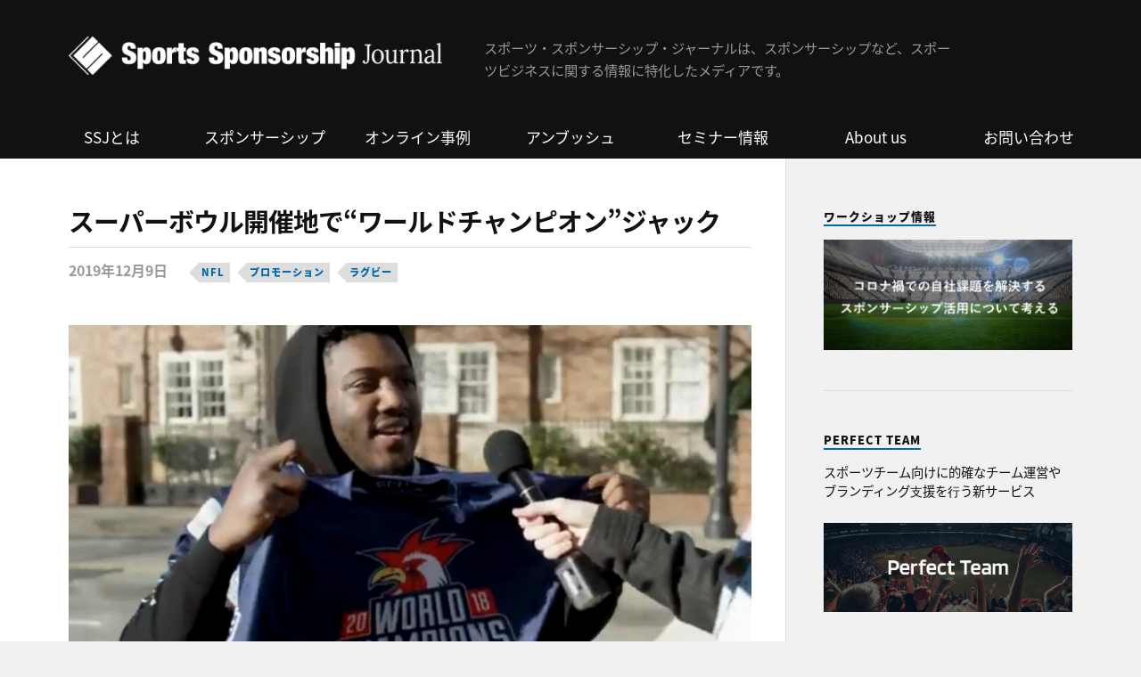

--- FILE ---
content_type: text/html; charset=UTF-8
request_url: https://www.sports-sponsorship.jp/2019/12/09_nrl/
body_size: 14352
content:
<!DOCTYPE html>

<html class="no-js" lang="ja" xmlns:og="http://ogp.me/ns#" xmlns:fb="http://www.facebook.com/2008/fbml">

	<head profile="http://gmpg.org/xfn/11">
		
		<meta http-equiv="Content-Type" content="text/html; charset=UTF-8" />
		<meta name="viewport" content="width=device-width, initial-scale=1.0, maximum-scale=1.0" >

<meta name="keywords" content="スポーツスポンサーシップ,スポーツ,スポンサー,スポーツビジネス,パートナーシップ,NBA,MLB,NHL,NFL">

<meta property="og:image" content="https://www.sports-sponsorship.jp/wp-content/uploads/2019/12/chanpions-1024x576.png" />
<meta property="og:title" content="スーパーボウル開催地で“ワールドチャンピオン”ジャック - スポーツビジネス情報メディア【スポーツ・スポンサーシップ・ジャーナル 】">
<meta property="og:type" content="article">
<meta property="og:description" content="スポーツ・スポンサーシップ・ジャーナルは、スポンサーシップなど、スポーツビジネスに関する情報に特化したメディアです。">
<meta property="og:url" content="https://www.sports-sponsorship.jp/2019/12/09_nrl/">
<meta property="og:site_name" content="スポーツビジネス情報メディア【スポーツ・スポンサーシップ・ジャーナル 】">
<meta name="description" content="スポーツ・スポンサーシップ・ジャーナルは、スポンサーシップなど、スポーツビジネスに関する情報に特化したメディアです。">
<meta name="twitter:card" content="summary_large_image">
<link href="https://www.sports-sponsorship.jp/wp-content/themes/rowling/cmn/css/global.css" rel="stylesheet" type="text/css">
<link href="https://fonts.googleapis.com/earlyaccess/notosansjapanese.css" rel="stylesheet" />
<script type="text/javascript" src="https://cdnjs.cloudflare.com/ajax/libs/jquery/3.3.1/jquery.min.js"></script>
<script type="text/javascript" src="https://www.sports-sponsorship.jp/wp-content/themes/rowling/cmn/js/global.js"></script>

		<title>スーパーボウル開催地で“ワールドチャンピオン”ジャック &#8211; スポーツビジネス情報メディア【スポーツ・スポンサーシップ・ジャーナル 】</title>
<meta name='robots' content='max-image-preview:large' />
<script>document.documentElement.className = document.documentElement.className.replace("no-js","js");</script>
<link rel='dns-prefetch' href='//s.w.org' />
<link rel="alternate" type="application/rss+xml" title="スポーツビジネス情報メディア【スポーツ・スポンサーシップ・ジャーナル 】 &raquo; フィード" href="https://www.sports-sponsorship.jp/feed/" />
<link rel="alternate" type="application/rss+xml" title="スポーツビジネス情報メディア【スポーツ・スポンサーシップ・ジャーナル 】 &raquo; コメントフィード" href="https://www.sports-sponsorship.jp/comments/feed/" />
		<script type="text/javascript">
			window._wpemojiSettings = {"baseUrl":"https:\/\/s.w.org\/images\/core\/emoji\/13.1.0\/72x72\/","ext":".png","svgUrl":"https:\/\/s.w.org\/images\/core\/emoji\/13.1.0\/svg\/","svgExt":".svg","source":{"concatemoji":"https:\/\/www.sports-sponsorship.jp\/wp-includes\/js\/wp-emoji-release.min.js?ver=5.8.12"}};
			!function(e,a,t){var n,r,o,i=a.createElement("canvas"),p=i.getContext&&i.getContext("2d");function s(e,t){var a=String.fromCharCode;p.clearRect(0,0,i.width,i.height),p.fillText(a.apply(this,e),0,0);e=i.toDataURL();return p.clearRect(0,0,i.width,i.height),p.fillText(a.apply(this,t),0,0),e===i.toDataURL()}function c(e){var t=a.createElement("script");t.src=e,t.defer=t.type="text/javascript",a.getElementsByTagName("head")[0].appendChild(t)}for(o=Array("flag","emoji"),t.supports={everything:!0,everythingExceptFlag:!0},r=0;r<o.length;r++)t.supports[o[r]]=function(e){if(!p||!p.fillText)return!1;switch(p.textBaseline="top",p.font="600 32px Arial",e){case"flag":return s([127987,65039,8205,9895,65039],[127987,65039,8203,9895,65039])?!1:!s([55356,56826,55356,56819],[55356,56826,8203,55356,56819])&&!s([55356,57332,56128,56423,56128,56418,56128,56421,56128,56430,56128,56423,56128,56447],[55356,57332,8203,56128,56423,8203,56128,56418,8203,56128,56421,8203,56128,56430,8203,56128,56423,8203,56128,56447]);case"emoji":return!s([10084,65039,8205,55357,56613],[10084,65039,8203,55357,56613])}return!1}(o[r]),t.supports.everything=t.supports.everything&&t.supports[o[r]],"flag"!==o[r]&&(t.supports.everythingExceptFlag=t.supports.everythingExceptFlag&&t.supports[o[r]]);t.supports.everythingExceptFlag=t.supports.everythingExceptFlag&&!t.supports.flag,t.DOMReady=!1,t.readyCallback=function(){t.DOMReady=!0},t.supports.everything||(n=function(){t.readyCallback()},a.addEventListener?(a.addEventListener("DOMContentLoaded",n,!1),e.addEventListener("load",n,!1)):(e.attachEvent("onload",n),a.attachEvent("onreadystatechange",function(){"complete"===a.readyState&&t.readyCallback()})),(n=t.source||{}).concatemoji?c(n.concatemoji):n.wpemoji&&n.twemoji&&(c(n.twemoji),c(n.wpemoji)))}(window,document,window._wpemojiSettings);
		</script>
		<style type="text/css">
img.wp-smiley,
img.emoji {
	display: inline !important;
	border: none !important;
	box-shadow: none !important;
	height: 1em !important;
	width: 1em !important;
	margin: 0 .07em !important;
	vertical-align: -0.1em !important;
	background: none !important;
	padding: 0 !important;
}
</style>
	<link rel='stylesheet' id='wp-block-library-css'  href='https://www.sports-sponsorship.jp/wp-includes/css/dist/block-library/style.min.css?ver=5.8.12' type='text/css' media='all' />
<link rel='stylesheet' id='contact-form-7-css'  href='https://www.sports-sponsorship.jp/wp-content/plugins/contact-form-7/includes/css/styles.css?ver=5.4.2' type='text/css' media='all' />
<link rel='stylesheet' id='contact-form-7-confirm-css'  href='https://www.sports-sponsorship.jp/wp-content/plugins/contact-form-7-add-confirm/includes/css/styles.css?ver=5.1' type='text/css' media='all' />
<link rel='stylesheet' id='wordpress-popular-posts-css-css'  href='https://www.sports-sponsorship.jp/wp-content/plugins/wordpress-popular-posts/assets/css/wpp.css?ver=5.4.2' type='text/css' media='all' />
<link rel='stylesheet' id='rowling_fontawesome-css'  href='https://www.sports-sponsorship.jp/wp-content/themes/rowling/fa/css/font-awesome.css?ver=5.8.12' type='text/css' media='all' />
<link rel='stylesheet' id='rowling_style-css'  href='https://www.sports-sponsorship.jp/wp-content/themes/rowling/style.css?ver=5.8.12' type='text/css' media='all' />
<script type='text/javascript' src='https://www.sports-sponsorship.jp/wp-includes/js/jquery/jquery.min.js?ver=3.6.0' id='jquery-core-js'></script>
<script type='text/javascript' src='https://www.sports-sponsorship.jp/wp-includes/js/jquery/jquery-migrate.min.js?ver=3.3.2' id='jquery-migrate-js'></script>
<script type='application/json' id='wpp-json'>
{"sampling_active":0,"sampling_rate":100,"ajax_url":"https:\/\/www.sports-sponsorship.jp\/wp-json\/wordpress-popular-posts\/v1\/popular-posts","api_url":"https:\/\/www.sports-sponsorship.jp\/wp-json\/wordpress-popular-posts","ID":2236,"token":"5df6627324","lang":0,"debug":0}
</script>
<script type='text/javascript' src='https://www.sports-sponsorship.jp/wp-content/plugins/wordpress-popular-posts/assets/js/wpp.min.js?ver=5.4.2' id='wpp-js-js'></script>
<script type='text/javascript' src='https://www.sports-sponsorship.jp/wp-content/themes/rowling/assets/js/flexslider.js?ver=1' id='rowling_flexslider-js'></script>
<script type='text/javascript' src='https://www.sports-sponsorship.jp/wp-content/themes/rowling/assets/js/doubletaptogo.js?ver=1' id='rowling_doubletap-js'></script>
<link rel="https://api.w.org/" href="https://www.sports-sponsorship.jp/wp-json/" /><link rel="alternate" type="application/json" href="https://www.sports-sponsorship.jp/wp-json/wp/v2/posts/2236" /><link rel="EditURI" type="application/rsd+xml" title="RSD" href="https://www.sports-sponsorship.jp/xmlrpc.php?rsd" />
<link rel="wlwmanifest" type="application/wlwmanifest+xml" href="https://www.sports-sponsorship.jp/wp-includes/wlwmanifest.xml" /> 
<meta name="generator" content="WordPress 5.8.12" />
<link rel="canonical" href="https://www.sports-sponsorship.jp/2019/12/09_nrl/" />
<link rel='shortlink' href='https://www.sports-sponsorship.jp/?p=2236' />
<link rel="alternate" type="application/json+oembed" href="https://www.sports-sponsorship.jp/wp-json/oembed/1.0/embed?url=https%3A%2F%2Fwww.sports-sponsorship.jp%2F2019%2F12%2F09_nrl%2F" />
<link rel="alternate" type="text/xml+oembed" href="https://www.sports-sponsorship.jp/wp-json/oembed/1.0/embed?url=https%3A%2F%2Fwww.sports-sponsorship.jp%2F2019%2F12%2F09_nrl%2F&#038;format=xml" />
<script type="text/javascript">
	window._wp_rp_static_base_url = 'https://wprp.sovrn.com/static/';
	window._wp_rp_wp_ajax_url = "https://www.sports-sponsorship.jp/wp-admin/admin-ajax.php";
	window._wp_rp_plugin_version = '3.6.4';
	window._wp_rp_post_id = '2236';
	window._wp_rp_num_rel_posts = '4';
	window._wp_rp_thumbnails = true;
	window._wp_rp_post_title = '%E3%82%B9%E3%83%BC%E3%83%91%E3%83%BC%E3%83%9C%E3%82%A6%E3%83%AB%E9%96%8B%E5%82%AC%E5%9C%B0%E3%81%A7%E2%80%9C%E3%83%AF%E3%83%BC%E3%83%AB%E3%83%89%E3%83%81%E3%83%A3%E3%83%B3%E3%83%94%E3%82%AA%E3%83%B3%E2%80%9D%E3%82%B8%E3%83%A3%E3%83%83%E3%82%AF';
	window._wp_rp_post_tags = ['%E3%83%A9%E3%82%B0%E3%83%93%E3%83%BC', 'nfl', '%E3%83%97%E3%83%AD%E3%83%A2%E3%83%BC%E3%82%B7%E3%83%A7%E3%83%B3', '%E3%82%A2%E3%83%B3%E3%83%96%E3%83%83%E3%82%B7%E3%83%A5%E4%BA%8B%E4%BE%8B'];
	window._wp_rp_promoted_content = true;
</script>
<link rel="stylesheet" href="https://www.sports-sponsorship.jp/wp-content/plugins/wordpress-23-related-posts-plugin/static/themes/vertical.css?version=3.6.4" />
<style type="text/css">
.wp_rp_content p {
    font-size: 13px;
}
.related_post_title {
    font-size: 1.7em;
    margin-bottom: 10px;
}
.related_post_title {
    border-bottom: 2px solid #ddd;
}
.related_post_title:after {
    content:" ";
    display:block;
    clear:both;
}
.related_post_title span {
    float: left;
    padding: 0 0 10px;
    border-bottom: 2px solid #0093C2;
    margin-bottom: -2px;
    font-size: 0.85rem;
    line-height: 110%;
    font-weight: 900;
    text-transform: uppercase;
    letter-spacing: 1px;
    color: #666;
}
ul.related_post {
    display: flex !important;
    justify-content: space-between;
    position: relative !important;
    margin: 0 !important;
    padding: 0 !important;
}
ul.related_post li {
    position: relative !important;
    display: flex !important;
    flex-flow: nowrap column;
    vertical-align: top !important;
    zoom: 1 !important;
    width: 24% !important;
    margin: 10px 0px !important;
    padding: 0 !important;
    background: none !important;
}
ul.related_post li small {
    color: #888;
    font-size: 70%;
    order: 3;
}
ul.related_post li a:nth-of-type(1) {
	overflow: hidden;
	width: 100%;
	height: 83px;
	position: relative;
}
ul.related_post li a {
	float: none !important;
	color: #111;
	line-height: 1.3 !important;
	border-bottom: none;
}
ul.related_post li a:hover {
	color: #111;
	opacity: .7;
}
ul.related_post li img {
	display: block !important;
	width: 100% !important;
	height: auto !important;
	max-width: 100% !important;
	margin: 0 !important;
	padding: 0 !important;
	background: none !important;
	border: none !important;
	border-radius: 3px !important;
	box-shadow: 0 1px 4px rgba(0, 0, 0, 0.2) !important;
	position: absolute;
	top: 0;
	left: 50%;
	-webkit-transform: translate(-50%,0);
	transform: translate(-50%,0);
	width: 100%;
	height: auto;
}
@media screen and (max-width: 480px) {
ul.related_post li a:nth-child(1) {
    float: none !important;
}
}
@media ( max-width: 768px ) {
div.wp_rp_content {
	display: block !important;
}
.related_post_title {
	text-align: center;
}
ul.related_post {
    display: flex !important;
    flex-flow: wrap;
    position: relative !important;
    margin: 0 !important;
    padding: 0 !important;
}
ul.related_post li {
    position: relative !important;
    display: flex !important;
    vertical-align: top !important;
    zoom: 1 !important;
    width: 50% !important;
    margin: 10px auto !important;
    padding: 5px !important;
    background: none !important;
}
ul.related_post li a:nth-of-type(1) {
    height: 22.13333vw;
}
ul.related_post li img {
	/* display: block !important; */
	width: 100% !important;
	height: auto !important;
	max-width: 100% !important;
	margin: 0 !important;
	padding: 0 !important;
	background: none !important;
	border: none !important;
	border-radius: 3px !important;
	box-shadow: 0 1px 4px rgba(0, 0, 0, 0.2) !important;
	position: absolute;
	top: 0;
	left: 50%;
	-webkit-transform: translate(-50%,0);
	transform: translate(-50%,0);
	width: 100%;
	height: auto;
}
}</style>
        <style>
            @-webkit-keyframes bgslide {
                from {
                    background-position-x: 0;
                }
                to {
                    background-position-x: -200%;
                }
            }

            @keyframes bgslide {
                    from {
                        background-position-x: 0;
                    }
                    to {
                        background-position-x: -200%;
                    }
            }

            .wpp-widget-placeholder {
                margin: 0 auto;
                width: 60px;
                height: 3px;
                background: #dd3737;
                background: -webkit-gradient(linear, left top, right top, from(#dd3737), color-stop(10%, #571313), to(#dd3737));
                background: linear-gradient(90deg, #dd3737 0%, #571313 10%, #dd3737 100%);
                background-size: 200% auto;
                border-radius: 3px;
                -webkit-animation: bgslide 1s infinite linear;
                animation: bgslide 1s infinite linear;
            }
        </style>
        <!-- Customizer CSS --><style type="text/css">body a { color:#0068ad; }body a:hover { color:#0068ad; }.blog-title a:hover { color:#0068ad; }.navigation .section-inner { background:#0068ad; }.primary-menu ul li:hover > a { color:#0068ad; }.search-container .search-button:hover { color:#0068ad; }.sticky .sticky-tag { background:#0068ad; }.sticky .sticky-tag:after { border-right-color:#0068ad; }.sticky .sticky-tag:after { border-left-color:#0068ad; }.post-categories { color:#0068ad; }.single .post-meta a { color:#0068ad; }.single .post-meta a:hover { border-bottom-color:#0068ad; }.single-post .post-image-caption .fa { color:#0068ad; }.related-post .category { color:#0068ad; }.post-content a { color:#0068ad; }.post-content a:hover { color:#0068ad; }.post-content a:hover { border-bottom-color:#0068ad; }.post-content blockquote:after { color:#0068ad; }.post-content fieldset legend { background:#0068ad; }.post-content input[type="submit"] { background:#0068ad; }.post-content input[type="button"] { background:#0068ad; }.post-content input[type="reset"] { background:#0068ad; }.post-content input[type="submit"]:hover { background:#0068ad; }.post-content input[type="button"]:hover { background:#0068ad; }.post-content input[type="reset"]:hover { background:#0068ad; }.page-edit-link { color:#0068ad; }.post-content .page-links a:hover { background:#0068ad; }.post-tags a:hover { background:#0068ad; }.post-tags a:hover:before { border-right-color:#0068ad; }.post-navigation h4 a:hover { color:#0068ad; }.no-comments .fa { color:#0068ad; }.comments-title-container .fa { color:#0068ad; }.comment-reply-title .fa { color:#0068ad; }.comments-title-link a { color:#0068ad; }.comments-title-link a:hover { border-bottom-color:#0068ad; }.comments .pingbacks li a:hover { color:#0068ad; }.comment-header h4 a { color:#0068ad; }.bypostauthor .comment-author-icon { background:#0068ad; }.form-submit #submit { background-color:#0068ad; }.comments-nav a:hover { color:#0068ad; }.pingbacks-title { border-bottom-color:#0068ad; }.page-title h4 { border-bottom-color:#0068ad; }.archive-nav a:hover { color:#0068ad; }.archive-nav a:hover { border-top-color:#0068ad; }.widget-title { border-bottom-color:#0068ad; }.widget-content .textwidget a:hover { color:#0068ad; }.widget_archive li a:hover { color:#0068ad; }.widget_categories li a:hover { color:#0068ad; }.widget_meta li a:hover { color:#0068ad; }.widget_nav_menu li a:hover { color:#0068ad; }.widget_rss .widget-content ul a.rsswidget:hover { color:#0068ad; }#wp-calendar thead th { color:#0068ad; }#wp-calendar tfoot a:hover { color:#0068ad; }.widget .tagcloud a:hover { background:#0068ad; }.widget .tagcloud a:hover:before { border-right-color:#0068ad; }.footer .widget .tagcloud a:hover { background:#0068ad; }.footer .widget .tagcloud a:hover:before { border-right-color:#0068ad; }.wrapper .search-button:hover { color:#0068ad; }.to-the-top { background:#0068ad; }.credits .copyright a:hover { color:#0068ad; }.nav-toggle { background-color:#0068ad; }.mobile-menu { background:#0068ad; }</style><!--/Customizer CSS--><link rel="icon" href="https://www.sports-sponsorship.jp/wp-content/uploads/2017/10/fb_profA-1-88x88.png" sizes="32x32" />
<link rel="icon" href="https://www.sports-sponsorship.jp/wp-content/uploads/2017/10/fb_profA-1.png" sizes="192x192" />
<link rel="apple-touch-icon" href="https://www.sports-sponsorship.jp/wp-content/uploads/2017/10/fb_profA-1.png" />
<meta name="msapplication-TileImage" content="https://www.sports-sponsorship.jp/wp-content/uploads/2017/10/fb_profA-1.png" />

<link href="https://fonts.googleapis.com/earlyaccess/notosansjapanese.css" rel="stylesheet" />

<!-- Google Tag Manager -->
<script>(function(w,d,s,l,i){w[l]=w[l]||[];w[l].push({'gtm.start':
new Date().getTime(),event:'gtm.js'});var f=d.getElementsByTagName(s)[0],
j=d.createElement(s),dl=l!='dataLayer'?'&l='+l:'';j.async=true;j.src=
'https://www.googletagmanager.com/gtm.js?id='+i+dl;f.parentNode.insertBefore(j,f);
})(window,document,'script','dataLayer','GTM-K6JNFD3');</script>
<!-- End Google Tag Manager -->

<!-- Facebook Pixel Code -->
<script>
  !function(f,b,e,v,n,t,s)
  {if(f.fbq)return;n=f.fbq=function(){n.callMethod?
  n.callMethod.apply(n,arguments):n.queue.push(arguments)};
  if(!f._fbq)f._fbq=n;n.push=n;n.loaded=!0;n.version='2.0';
  n.queue=[];t=b.createElement(e);t.async=!0;
  t.src=v;s=b.getElementsByTagName(e)[0];
  s.parentNode.insertBefore(t,s)}(window, document,'script',
  'https://connect.facebook.net/en_US/fbevents.js');
  fbq('init', '382404812280018');
  fbq('track', 'PageView');
</script>
<noscript><img height="1" width="1" style="display:none"
  src="https://www.facebook.com/tr?id=382404812280018&ev=PageView&noscript=1"
/></noscript>
<!-- End Facebook Pixel Code -->

	</head>
	
	<body class="post-template-default single single-post postid-2236 single-format-standard has-featured-image">
<!-- Google Tag Manager (noscript) -->
<noscript><iframe src="https://www.googletagmanager.com/ns.html?id=GTM-K6JNFD3"
height="0" width="0" style="display:none;visibility:hidden"></iframe></noscript>
<!-- End Google Tag Manager (noscript) -->
		
				
			<div class="top-nav">
				
				<div class="section-inner">
					
					<ul class="secondary-menu">
						
																					
					</ul> <!-- /secondary-menu -->
				
					<ul class="social-menu">
						
						<li id="menu-item-266" class="menu-item menu-item-type-custom menu-item-object-custom menu-item-266"><a target="_blank" rel="noopener" href="https://www.facebook.com/SportsSponsorshipJournal/"><span class="screen-reader-text">facebook</span></a></li>
<li id="menu-item-267" class="menu-item menu-item-type-custom menu-item-object-custom menu-item-267"><a target="_blank" rel="noopener" href="https://twitter.com/_SSjournal"><span class="screen-reader-text">twitter</span></a></li>
<li id="menu-item-151" class="menu-item menu-item-type-custom menu-item-object-custom menu-item-151"><a class="search-toggle" href="#"><span class="screen-reader-text">Search</span></a></li>						
					</ul> <!-- /social-menu -->
				
				<div class="clear"></div>
				
				</div> <!-- /section-inner -->
				
			</div> <!-- /top-nav -->
			
				
		<div class="search-container">
			
			<div class="section-inner">
			
				
<form method="get" class="search-form" id="search-form-6975f0c32a313" action="https://www.sports-sponsorship.jp/">
	<input type="search" class="search-field" placeholder="検索フォーム" name="s" id="search-form-6975f0c32a314" /> 
	<button type="submit" class="search-button"><div class="fa fw fa-search"></div><span class="screen-reader-text">Search</span></button>
</form>			
			</div> <!-- /section-inner -->
			
		</div> <!-- /search-container -->
		
		<div class="header-wrapper">
		
			<div class="header">
					
				<div class="section-inner">
				
									
				        <a class="blog-logo" href='https://www.sports-sponsorship.jp/' title='スポーツビジネス情報メディア【スポーツ・スポンサーシップ・ジャーナル 】' rel='home'>
				        	<img src='https://www.sports-sponsorship.jp/wp-content/uploads/2017/12/ssj_logo_white-1.png' alt='スポーツビジネス情報メディア【スポーツ・スポンサーシップ・ジャーナル 】'>
				        </a>
<div id="nav-btn">
	<div>
		<span></span>
		<span></span>
		<span></span>
	</div>
</div>

<h4 class="blog-description">
				スポーツ・スポンサーシップ・ジャーナルは、スポンサーシップなど、スポーツビジネスに関する情報に特化したメディアです。</h4>
										
					<div class="nav-toggle">
						
						<div class="bars">
							<div class="bar"></div>
							<div class="bar"></div>
							<div class="bar"></div>
						</div>
						
					</div> <!-- /nav-toggle -->
				
				</div> <!-- /section-inner -->
				
			</div> <!-- /header -->
			
			<div class="navigation">
				
				<div class="section-inner">
					
					<ul class="primary-menu">
						
						<li class="menu-item menu-item-type-custom menu-item-object-custom menu-item-266"><a target="_blank" rel="noopener" href="https://www.facebook.com/SportsSponsorshipJournal/">facebook</a></li>
<li class="menu-item menu-item-type-custom menu-item-object-custom menu-item-267"><a target="_blank" rel="noopener" href="https://twitter.com/_SSjournal">twitter</a></li>
															
					</ul>
					
					<div class="clear"></div>
					
				</div>
				
			</div> <!-- /navigation -->
				
			<ul class="mobile-menu">
				
				<li class="menu-item menu-item-type-custom menu-item-object-custom menu-item-266"><a target="_blank" rel="noopener" href="https://www.facebook.com/SportsSponsorshipJournal/">facebook</a></li>
<li class="menu-item menu-item-type-custom menu-item-object-custom menu-item-267"><a target="_blank" rel="noopener" href="https://twitter.com/_SSjournal">twitter</a></li>
				
			</ul> <!-- /mobile-menu -->

	<nav class="menu-global-container"><ul id="menu-global" class="menu"><li id="menu-item-1258" class="menu-item menu-item-type-post_type menu-item-object-page menu-item-1258"><a href="https://www.sports-sponsorship.jp/about-ssj/">SSJとは</a></li>
<li id="menu-item-1259" class="menu-item menu-item-type-custom menu-item-object-custom menu-item-has-children menu-item-1259"><a>スポンサーシップ</a>
<ul class="sub-menu">
	<li id="menu-item-1260" class="menu-item menu-item-type-custom menu-item-object-custom menu-item-1260"><a href="/sponsor/">スポンサー事例</a></li>
	<li id="menu-item-1262" class="menu-item menu-item-type-custom menu-item-object-custom menu-item-1262"><a href="/report/">現地レポート</a></li>
	<li id="menu-item-1263" class="menu-item menu-item-type-custom menu-item-object-custom menu-item-1263"><a href="/interview/">インタビュー</a></li>
</ul>
</li>
<li id="menu-item-2877" class="menu-item menu-item-type-taxonomy menu-item-object-category menu-item-2877"><a href="https://www.sports-sponsorship.jp/sponsor/online/">オンライン事例</a></li>
<li id="menu-item-2079" class="menu-item menu-item-type-taxonomy menu-item-object-category current-post-ancestor menu-item-2079"><a href="https://www.sports-sponsorship.jp/ambush/">アンブッシュ</a></li>
<li id="menu-item-1264" class="menu-item menu-item-type-custom menu-item-object-custom menu-item-1264"><a href="/seminar/">セミナー情報</a></li>
<li id="menu-item-1265" class="menu-item menu-item-type-custom menu-item-object-custom menu-item-has-children menu-item-1265"><a>About us</a>
<ul class="sub-menu">
	<li id="menu-item-1266" class="menu-item menu-item-type-post_type menu-item-object-page menu-item-1266"><a href="https://www.sports-sponsorship.jp/company/">運営会社</a></li>
	<li id="menu-item-1267" class="menu-item menu-item-type-post_type menu-item-object-page menu-item-1267"><a href="https://www.sports-sponsorship.jp/writer/">ライター</a></li>
</ul>
</li>
<li id="menu-item-1268" class="menu-item menu-item-type-post_type menu-item-object-page menu-item-1268"><a href="https://www.sports-sponsorship.jp/inquiry/">お問い合わせ</a></li>
</ul></nav>
		</div> <!-- /header-wrapper -->
<div class="wrapper section-inner group">
	
	<div class="content">
												        
				
				<article id="post-2236" class="single single-post group post-2236 post type-post status-publish format-standard has-post-thumbnail hentry category-ambush_case tag-nfl tag-29 tag-58">
					
					<div class="post-header">
											
													<p class="post-categories"><a href="https://www.sports-sponsorship.jp/ambush/ambush_case/" rel="category tag">アンブッシュ事例</a></p>
							<h1 class="post-title">スーパーボウル開催地で“ワールドチャンピオン”ジャック</h1>						<div class="post-meta">
							<span class="post-meta-date"> 2019年12月9日 　</span>														<span class="post-tags"><a href="https://www.sports-sponsorship.jp/tag/nfl/" rel="tag">NFL</a><a href="https://www.sports-sponsorship.jp/tag/%e3%83%97%e3%83%ad%e3%83%a2%e3%83%bc%e3%82%b7%e3%83%a7%e3%83%b3/" rel="tag">プロモーション</a><a href="https://www.sports-sponsorship.jp/tag/%e3%83%a9%e3%82%b0%e3%83%93%e3%83%bc/" rel="tag">ラグビー</a></span> 
													</div> <!-- /post-meta -->
					</div><!-- .post-header -->
					
								
						<figure class="post-image">
								
							<img width="816" height="459" src="https://www.sports-sponsorship.jp/wp-content/uploads/2019/12/chanpions-816x459.png" class="attachment-post-image size-post-image wp-post-image" alt="" loading="lazy" srcset="https://www.sports-sponsorship.jp/wp-content/uploads/2019/12/chanpions-816x459.png 816w, https://www.sports-sponsorship.jp/wp-content/uploads/2019/12/chanpions-300x169.png 300w, https://www.sports-sponsorship.jp/wp-content/uploads/2019/12/chanpions-768x432.png 768w, https://www.sports-sponsorship.jp/wp-content/uploads/2019/12/chanpions-1024x576.png 1024w, https://www.sports-sponsorship.jp/wp-content/uploads/2019/12/chanpions.png 1920w" sizes="(max-width: 816px) 100vw, 816px" />								<div class="post-image-caption"><span class="fa fw fa-camera"></span><p>https://twitter.com/NRL/status/1090559488174616576</p>
</div>
														
						</figure><!-- .post-image -->
							
								
		<div class="related-posts">
			
			<p class="related-posts-title">次の記事 &rarr;</p>
			
			<div class="row">
							
								
						<a class="related-post" href="https://www.sports-sponsorship.jp/2022/02/18_millerlite/">
							
															
								<img width="400" height="200" src="https://www.sports-sponsorship.jp/wp-content/uploads/2022/02/MillerLite-400x200.png" class="attachment-post-image-thumb size-post-image-thumb wp-post-image" alt="" loading="lazy" />								
														
							<p class="category">
								アンブッシュ							</p>
					
							<h3 class="title">ミラーライト、スーパーボウル当日にメタバースのバーを開設</h3>
								
						</a>
					
										
						<a class="related-post" href="https://www.sports-sponsorship.jp/2020/01/27_dominos-pizza/">
							
															
								<img width="400" height="200" src="https://www.sports-sponsorship.jp/wp-content/uploads/2020/01/domino-400x200.png" class="attachment-post-image-thumb size-post-image-thumb wp-post-image" alt="" loading="lazy" />								
														
							<p class="category">
								アンブッシュ事例							</p>
					
							<h3 class="title">ドミノピザ、競合他社のピザも対象にポイント提供を行なった狙いとは</h3>
								
						</a>
					
										
						<a class="related-post" href="https://www.sports-sponsorship.jp/2020/01/06_social-issue/">
							
															
								<img width="400" height="200" src="https://www.sports-sponsorship.jp/wp-content/uploads/2020/01/lgbtq_Worldcup-400x200.jpg" class="attachment-post-image-thumb size-post-image-thumb wp-post-image" alt="" loading="lazy" />								
														
							<p class="category">
								アンブッシュ事例							</p>
					
							<h3 class="title">ファッションブランドが、サッカーW杯で仕掛けた社会課題への啓蒙活動</h3>
								
						</a>
					
									
			</div><!-- .row -->

		</div><!-- .related-posts -->
		
									
					<div class="post-inner">
		
						<div class="post-content entry-content">
						
							<p><strong>・北米での世界的スポーツイベント（アメフト）を利用した、新興スポーツリーグ（ラグビー）の開幕プロモーション<br />
・同じ”フットボール”がつくスポーツだけに、「ワールドチャンピオン」と称した看板広告をイベント開催都市にて掲出<br />
・看板広告を見た現地の住人が異論を唱える動画コンテンツを制作<br />
</strong></p>
<hr />
<h5>アメリカで13人制ラグビーリーグ王者が自チームの宣伝</h5>
<p>2019年2月に北米アメリカンフットボールリーグNFLの決勝戦、スーパーボウルがアトランタで開催された。この試合に先立ち、オーストラリアとニュージーランドのクラブチームで構成される13人制ラグビーのプロリーグ、ネーションズラグビーリーグ（NRL）がプロモーションを行った（今秋、日本で行われたW杯は15人制で、同じラグビーでも別の競技となる）。</p>
<p>その内容は、スーパーボウルが開催されるアトランタ市内4カ所に、NRL優勝クラブであるシドニー・ルースターズの選手たちと“フットボールのワールドチャンピオン”の文言が入った看板広告を出すというもの。これはアメリカにおいてフットボールかアメリカンフットボールのことを指すが、南半球でフットボールといえばラグビーであることを利用している。</p>
<p>この狙いについて、NRL代表のトッド・グリーンバーグは次のように述べている。「アメリカ人は、NBA（北米プロバスケットボールリーグ）であれMLB（北米プロ野球リーグ）であれNFLであれ、いつも国内リーグの王者をワールドチャンピオンと主張している。彼らがそう主張するのであれば、我々にできないいわれはないだろう。これは我々の2019年へ向けたプロモーションの口火を切る、図々しいながらもおもしろいやり方だ」</p>
<p>要は、NFLに先手を打つ形で“フットボールのワールドチャンピオン”の称号を自らのリーグ王者に冠するプロモーションを行ったのだ。さらに連動して、開催地の人々に看板の内容について街頭インタビューした動画コンテンツを配信した。この動画は「アメリカはもうじき新たなワールドチャンピオンの称号を与えようとしている。しかしそれは違う。すでに昨年、我々が実行済みなのだ」という字幕で始まるものだ。</p>
<blockquote class="twitter-tweet" data-width="550">
<p lang="en" dir="ltr">America reckon they’re about to crown a “World Champion”…but if they can claim it, so can anyone! ??? <a href="https://twitter.com/hashtag/NewWorldChamps?src=hash&amp;ref_src=twsrc%5Etfw">#NewWorldChamps</a> <a href="https://twitter.com/hashtag/NRL?src=hash&amp;ref_src=twsrc%5Etfw">#NRL</a> <a href="https://twitter.com/hashtag/SBLIII?src=hash&amp;ref_src=twsrc%5Etfw">#SBLIII</a> <a href="https://twitter.com/hashtag/NFL?src=hash&amp;ref_src=twsrc%5Etfw">#NFL</a> <a href="https://t.co/Z8NO0rc8Hd">pic.twitter.com/Z8NO0rc8Hd</a></p>
<p>&mdash; NRL (@NRL) <a href="https://twitter.com/NRL/status/1090559488174616576?ref_src=twsrc%5Etfw">January 30, 2019</a></p></blockquote>
<p><script async src="https://platform.twitter.com/widgets.js" charset="utf-8"></script></p>
<p>アトランタの人々は、看板の内容について、「何？フットボール？ワールドチャンピオン？」、「違うわよ。気でもおかしくした？」、「でたらめだ」と、異口同音に異を唱えている。しかし、これはアメリカにおいてラグビーがマイナースポーツであることから当然の反応。ただ、アメリカだけでなく世界中のスポーツシーンが注目するスーパーボウルに絡めて話題を集めるPRを行うことで、シドニー・ルースターズには大きな露出となったことは間違いない。</p>
<p>ちなみにルースターズは、スーパーボウルの約2週間後の2月17日にイングランドで開催されるワールドクラブチャレンジへの出場を控えていた。この試合は、イングランドやフランス、カナダの北半球のクラブで構成されるスーパーリーグの王者と、南半球のNRL王者が対戦するいわば13人制ラグビーの世界一決定戦だ。この大一番を盛り上げるためのプロモーションの一貫として、世界的人気のスーパーボウルを活用したと言える。</p>
<p>他の競技のビッグイベントに便乗する形で、自分たちのPRを行う。これも一つのアンブッシュマーケティング と言える面白い事例だ。</p>
						
						</div><!-- .post-content -->

						
							<div class="post-tags"><a href="https://www.sports-sponsorship.jp/tag/nfl/" rel="tag">NFL</a><a href="https://www.sports-sponsorship.jp/tag/%e3%83%97%e3%83%ad%e3%83%a2%e3%83%bc%e3%82%b7%e3%83%a7%e3%83%b3/" rel="tag">プロモーション</a><a href="https://www.sports-sponsorship.jp/tag/%e3%83%a9%e3%82%b0%e3%83%93%e3%83%bc/" rel="tag">ラグビー</a></div>
							
							<ul class="snsLinks"><!--
								--><li><a href="https://www.facebook.com/share.php?u=https://www.sports-sponsorship.jp/2019/12/09_nrl/" target="_blank"><img src="https://www.sports-sponsorship.jp/wp-content/themes/rowling/cmn/img/btn_facebook.gif" alt="facebook"></a></li><!--
								--><li><a href="https://twitter.com/share?url=https://www.sports-sponsorship.jp/2019/12/09_nrl/&text=スーパーボウル開催地で“ワールドチャンピオン”ジャック&via=_SSjournal" target="_blank"><img src="https://www.sports-sponsorship.jp/wp-content/themes/rowling/cmn/img/btn_twitter.gif" alt="twitter"></a></li><!--
								--><li><a href="http://line.me/R/msg/text/?スーパーボウル開催地で“ワールドチャンピオン”ジャック%0D%0Ahttps://www.sports-sponsorship.jp/2019/12/09_nrl/" target="_blank"><img src="https://www.sports-sponsorship.jp/wp-content/themes/rowling/cmn/img/btn_line.gif" alt="LINE"></a></li><!--
							--></ul>
							
									
		<div class="related-posts">
			
			<p class="related-posts-title">次の記事 &rarr;</p>
			
			<div class="row">
							
								
						<a class="related-post" href="https://www.sports-sponsorship.jp/2022/02/18_millerlite/">
							
															
								<img width="400" height="200" src="https://www.sports-sponsorship.jp/wp-content/uploads/2022/02/MillerLite-400x200.png" class="attachment-post-image-thumb size-post-image-thumb wp-post-image" alt="" loading="lazy" />								
														
							<p class="category">
								アンブッシュ							</p>
					
							<h3 class="title">ミラーライト、スーパーボウル当日にメタバースのバーを開設</h3>
								
						</a>
					
										
						<a class="related-post" href="https://www.sports-sponsorship.jp/2020/01/27_dominos-pizza/">
							
															
								<img width="400" height="200" src="https://www.sports-sponsorship.jp/wp-content/uploads/2020/01/domino-400x200.png" class="attachment-post-image-thumb size-post-image-thumb wp-post-image" alt="" loading="lazy" />								
														
							<p class="category">
								アンブッシュ事例							</p>
					
							<h3 class="title">ドミノピザ、競合他社のピザも対象にポイント提供を行なった狙いとは</h3>
								
						</a>
					
										
						<a class="related-post" href="https://www.sports-sponsorship.jp/2020/01/06_social-issue/">
							
															
								<img width="400" height="200" src="https://www.sports-sponsorship.jp/wp-content/uploads/2020/01/lgbtq_Worldcup-400x200.jpg" class="attachment-post-image-thumb size-post-image-thumb wp-post-image" alt="" loading="lazy" />								
														
							<p class="category">
								アンブッシュ事例							</p>
					
							<h3 class="title">ファッションブランドが、サッカーW杯で仕掛けた社会課題への啓蒙活動</h3>
								
						</a>
					
									
			</div><!-- .row -->

		</div><!-- .related-posts -->
		
		
							
<div class="wp_rp_wrap  wp_rp_vertical" id="wp_rp_first"><div class="wp_rp_content"><h3 class="related_post_title"><span>RECOMMEND</span></h3><ul class="related_post wp_rp"><li data-position="0" data-poid="in-3058" data-post-type="none" ><a href="https://www.sports-sponsorship.jp/2022/02/18_millerlite/" class="wp_rp_thumbnail"><img src="https://www.sports-sponsorship.jp/wp-content/uploads/2022/02/MillerLite-200x133.png" alt="ミラーライト、スーパーボウル当日にメタバースのバーを開設" width="200" height="133" /></a><small class="wp_rp_publish_date">2022年2月18日</small> <a href="https://www.sports-sponsorship.jp/2022/02/18_millerlite/" class="wp_rp_title">ミラーライト、スーパーボウル当日にメタバースのバーを開設</a></li><li data-position="1" data-poid="in-3053" data-post-type="none" ><a href="https://www.sports-sponsorship.jp/2022/01/31_lays/" class="wp_rp_thumbnail"><img src="https://www.sports-sponsorship.jp/wp-content/uploads/2022/02/Lays-Golden-Grounds-200x133.png" alt="スタジアムの土壌で栽培したジャガイモを使ってポテトチップスを製造、ファンの心を掴むアクティベーション" width="200" height="133" /></a><small class="wp_rp_publish_date">2022年1月31日</small> <a href="https://www.sports-sponsorship.jp/2022/01/31_lays/" class="wp_rp_title">スタジアムの土壌で栽培したジャガイモを使ってポテトチップスを製造、ファンの心を掴むアクティベーション</a></li><li data-position="2" data-poid="in-2520" data-post-type="none" ><a href="https://www.sports-sponsorship.jp/2020/03/27_nfl_disney/" class="wp_rp_thumbnail"><img src="https://www.sports-sponsorship.jp/wp-content/uploads/2020/03/Mahomes-200x133.jpg" alt="スーパーボウルMVP選手参加のディズニーワールドパレードに見る模倣的プロモーション戦略" width="200" height="133" /></a><small class="wp_rp_publish_date">2020年3月27日</small> <a href="https://www.sports-sponsorship.jp/2020/03/27_nfl_disney/" class="wp_rp_title">スーパーボウルMVP選手参加のディズニーワールドパレードに見る模倣的プロモーション戦略</a></li><li data-position="3" data-poid="in-1601" data-post-type="none" ><a href="https://www.sports-sponsorship.jp/2019/02/01_skittles/" class="wp_rp_thumbnail"><img src="https://www.sports-sponsorship.jp/wp-content/uploads/2019/02/Dw4J_U7XgAEBto0-200x133.jpg" alt="&#8220;CMの代わりにブロードウェイでミュージカルを”スーパーボウルCM合戦に投じられた斬新すぎる広告戦略は、吉か凶か" width="200" height="133" /></a><small class="wp_rp_publish_date">2019年2月1日</small> <a href="https://www.sports-sponsorship.jp/2019/02/01_skittles/" class="wp_rp_title">&#8220;CMの代わりにブロードウェイでミュージカルを”スーパーボウルCM合戦に投じられた斬新すぎる広告戦略は、吉か凶か</a></li></ul></div></div>
							<div class="textwidget custom-html-widget"><div class="wrap_sns">
<h3 class="ttl_sns"><span>SNSアカウント</span></h3>
<p>SSJではTwitterとFacebookを通して記事の更新やセミナーの開催をお知らせしています。興味をお持ちいただけましたら、フォローまたはいいね！をお願いいたします。</p>
<!--<p><a href="https://twitter.com/_SSjournal" target="_blank" rel="noopener">Twitterアカウントのフォローはこちらから</a><br>
<a href="https://www.facebook.com/SportsSponsorshipJournal/" target="_blank" rel="noopener">Facebookページのいいね！はこちからから</a></p>-->
<ul>
<li><a class="twitter_btn" href="https://twitter.com/_SSjournal" target="_blank" rel="noopener"><img src="https://www.sports-sponsorship.jp/wp-content/themes/rowling/cmn/img/bnr_twitter.png" alt="Twitterアカウント フォローはこちら"></a></li>

<li><a class="facebook_btn" href="https://www.facebook.com/SportsSponsorshipJournal/" target="_blank" rel="noopener"><img src="https://www.sports-sponsorship.jp/wp-content/themes/rowling/cmn/img/bnr_facebook.png" alt="Facebookページ いいね！はこちら"></a></li>
</ul>
</div>
</div><div class="textwidget custom-html-widget"><div class="wrap_sns">
<h3 class="ttl_sns"><span>SSJとは？</span></h3>
<p>Sports Sponsorship Journal（以下：SSJ）では、スポーツに協賛するスポンサー企業によるマーケティング活動の国内・海外事例を掲載しています。
スポンサーシップの活用法についてお困りの方はぜひご利用ください。</p>
<!--<p><a href="/sponsor/">スポンサー企業による事例はこちら</a></p>-->
<ul>
<li><a class="sponsor_btn"href="/"><img src="https://www.sports-sponsorship.jp/wp-content/themes/rowling/cmn/img/bnr_case_study_2.png" alt="トップページ 他の事例はこちら"></a></li>
</ul>
</div>
</div>						
																
					</div><!-- .post-inner -->
					
				</article><!-- .post -->
				
					
	</div><!-- .content -->
	
	<div class="sidebar">
	<div class="textwidget custom-html-widget"><div class="widget about">
<h3 class="widget-title">ワークショップ情報</h3>
<a href="https://www.sports-sponsorship.jp/workshop_2020/"><img src="/wp-content/uploads/2020/10/workshop_2.jpg"></a>
</div></div><div class="textwidget custom-html-widget"><!--<div class="widget about">
<h3 class="widget-title">SSJとは？</h3>
<p>Sports Sponsorship Journal（以下：SSJ）では、スポーツに協賛するスポンサー企業によるマーケティング活動の国内・海外事例を掲載しています。
スポンサーシップの活用法についてお困りの方はぜひご利用ください。<br>
<br>-->
<!--<p><a href="/sponsor/">スポンサー企業による事例はこちら</a></p>-->
<!--<p class="sponsor_btn"><a href="/sponsor/"><img src="https://www.sports-sponsorship.jp/wp-content/themes/rowling/cmn/img/bnr_case_study.png" alt="スポンサー企業による事例はこちら"></a></p>
</div>-->
</div><div class="textwidget custom-html-widget"><div class="widget about">
<h3 class="widget-title">Perfect Team</h3>
<p>スポーツチーム向けに的確なチーム運営やブランディング⽀援を⾏う新サービス</p>
<br>
<a href="https://flag-sports.jp/?utm_source=ssj&utm_medium=sidebar&utm_campaign=PerfectTeam
"><img src="/wp-content/uploads/2019/10/pt_logo.jpg
"></a>
</div></div><div class="textwidget custom-html-widget"><!--<div class="widget about">
<h3 class="widget-title">メルマガ登録</h3>
<head>
<title>登録フォーム</title>
</head>
<body>
<form method="post" 
   action="https://v.bmb.jp/bm/p/f/tf.php?id=ssj&task=regist">
<div>
<p> 月に3～4回メールマガジンで記事の更新をお知らせします。

メールアドレスを入力してお申込みください。 </p>
<input type='text'   name='form[mail]' size='30' />
<input type='submit' name='regist' value='登録'>
</div>
</form>
</body>
</div>-->
</div>
	<div id="custom_html-3" class="widget_text widget widget_custom_html"><div class="widget_text widget-content"><div class="textwidget custom-html-widget"><!--<h3 class="widget-title">SSJセミナー情報</h3>
<a href="/ssj9-2/"><img src="/wp-content/uploads/2019/06/1024_576_8th.jpg">
</a>-->
<br>
<!--<div class="widget about">
<h3 class="widget-title">採用情報</h3>
<p>①企画営業と②SNSの企画・運用ができる方を募集しています。詳細は<a href="/recruit/">こちらから</a>ご確認ください。</p>
<p><a href="/recruit/"><img src="/wp-content/uploads/2019/02/ssj_works.png"
></a></p>
</div>-->
<div class="snslinks">
<p>公式SNSアカウントをフォローして<br>
最新記事をチェックしよう！</p>
  <a href="https://twitter.com/_SSjournal" target="_blank" rel="noopener"><i class="fa fa-twitter fa-lg"></i>twitter</a>
  <a href="https://www.facebook.com/SportsSponsorshipJournal/" target="_blank" rel="noopener"><i class="fa fa-facebook fa-lg"></i>facebook</a>
</div></div></div></div><div id="tag_cloud-2" class="widget widget_tag_cloud"><div class="widget-content"><h3 class="widget-title">カテゴリ</h3><div class="tagcloud"><a href="https://www.sports-sponsorship.jp/tag/ar/" class="tag-cloud-link tag-link-8 tag-link-position-1" style="font-size: 8.9333333333333pt;" aria-label="AR (5個の項目)">AR</a>
<a href="https://www.sports-sponsorship.jp/tag/e-sports/" class="tag-cloud-link tag-link-42 tag-link-position-2" style="font-size: 9.75pt;" aria-label="e-sports (6個の項目)">e-sports</a>
<a href="https://www.sports-sponsorship.jp/tag/mlb/" class="tag-cloud-link tag-link-39 tag-link-position-3" style="font-size: 16.516666666667pt;" aria-label="MLB (26個の項目)">MLB</a>
<a href="https://www.sports-sponsorship.jp/tag/mls/" class="tag-cloud-link tag-link-48 tag-link-position-4" style="font-size: 9.75pt;" aria-label="MLS (6個の項目)">MLS</a>
<a href="https://www.sports-sponsorship.jp/tag/nba/" class="tag-cloud-link tag-link-17 tag-link-position-5" style="font-size: 19.083333333333pt;" aria-label="NBA (44個の項目)">NBA</a>
<a href="https://www.sports-sponsorship.jp/tag/a_ncaa/" class="tag-cloud-link tag-link-18 tag-link-position-6" style="font-size: 11.5pt;" aria-label="NCAA (9個の項目)">NCAA</a>
<a href="https://www.sports-sponsorship.jp/tag/nfl/" class="tag-cloud-link tag-link-19 tag-link-position-7" style="font-size: 19.2pt;" aria-label="NFL (45個の項目)">NFL</a>
<a href="https://www.sports-sponsorship.jp/tag/nhl/" class="tag-cloud-link tag-link-20 tag-link-position-8" style="font-size: 10.916666666667pt;" aria-label="NHL (8個の項目)">NHL</a>
<a href="https://www.sports-sponsorship.jp/tag/sns/" class="tag-cloud-link tag-link-45 tag-link-position-9" style="font-size: 18.5pt;" aria-label="SNS (39個の項目)">SNS</a>
<a href="https://www.sports-sponsorship.jp/tag/ssj%e3%82%bb%e3%83%9f%e3%83%8a%e3%83%bc/" class="tag-cloud-link tag-link-81 tag-link-position-10" style="font-size: 10.916666666667pt;" aria-label="SSJセミナー (8個の項目)">SSJセミナー</a>
<a href="https://www.sports-sponsorship.jp/tag/%e3%82%a2%e3%83%91%e3%83%ac%e3%83%ab/" class="tag-cloud-link tag-link-54 tag-link-position-11" style="font-size: 10.916666666667pt;" aria-label="アパレル (8個の項目)">アパレル</a>
<a href="https://www.sports-sponsorship.jp/tag/%e3%82%a2%e3%83%97%e3%83%aa/" class="tag-cloud-link tag-link-34 tag-link-position-12" style="font-size: 10.916666666667pt;" aria-label="アプリ (8個の項目)">アプリ</a>
<a href="https://www.sports-sponsorship.jp/tag/b_-alcohol/" class="tag-cloud-link tag-link-103 tag-link-position-13" style="font-size: 13.25pt;" aria-label="アルコール (13個の項目)">アルコール</a>
<a href="https://www.sports-sponsorship.jp/tag/%e3%82%aa%e3%83%aa%e3%83%b3%e3%83%94%e3%83%83%e3%82%af/" class="tag-cloud-link tag-link-44 tag-link-position-14" style="font-size: 12.433333333333pt;" aria-label="オリンピック (11個の項目)">オリンピック</a>
<a href="https://www.sports-sponsorship.jp/tag/online/" class="tag-cloud-link tag-link-126 tag-link-position-15" style="font-size: 10.333333333333pt;" aria-label="オンラインイベント (7個の項目)">オンラインイベント</a>
<a href="https://www.sports-sponsorship.jp/tag/%e3%82%ab%e3%83%bc%e3%83%ac%e3%83%bc%e3%82%b9/" class="tag-cloud-link tag-link-35 tag-link-position-16" style="font-size: 8.9333333333333pt;" aria-label="カーレース (5個の項目)">カーレース</a>
<a href="https://www.sports-sponsorship.jp/tag/%e3%82%ad%e3%83%a3%e3%83%b3%e3%83%9a%e3%83%bc%e3%83%b3/" class="tag-cloud-link tag-link-74 tag-link-position-17" style="font-size: 13.25pt;" aria-label="キャンペーン (13個の項目)">キャンペーン</a>
<a href="https://www.sports-sponsorship.jp/tag/c_global/" class="tag-cloud-link tag-link-122 tag-link-position-18" style="font-size: 11.5pt;" aria-label="グローバル (9個の項目)">グローバル</a>
<a href="https://www.sports-sponsorship.jp/tag/%e3%82%b4%e3%83%ab%e3%83%95/" class="tag-cloud-link tag-link-65 tag-link-position-19" style="font-size: 11.966666666667pt;" aria-label="ゴルフ (10個の項目)">ゴルフ</a>
<a href="https://www.sports-sponsorship.jp/tag/%e3%82%b5%e3%83%83%e3%82%ab%e3%83%bc/" class="tag-cloud-link tag-link-28 tag-link-position-20" style="font-size: 22pt;" aria-label="サッカー (78個の項目)">サッカー</a>
<a href="https://www.sports-sponsorship.jp/tag/f_charity/" class="tag-cloud-link tag-link-120 tag-link-position-21" style="font-size: 10.916666666667pt;" aria-label="チャリティ (8個の項目)">チャリティ</a>
<a href="https://www.sports-sponsorship.jp/tag/a_team/" class="tag-cloud-link tag-link-97 tag-link-position-22" style="font-size: 13.833333333333pt;" aria-label="チーム (15個の項目)">チーム</a>
<a href="https://www.sports-sponsorship.jp/tag/%e3%83%86%e3%83%8b%e3%82%b9/" class="tag-cloud-link tag-link-64 tag-link-position-23" style="font-size: 12.783333333333pt;" aria-label="テニス (12個の項目)">テニス</a>
<a href="https://www.sports-sponsorship.jp/tag/c_national/" class="tag-cloud-link tag-link-105 tag-link-position-24" style="font-size: 11.5pt;" aria-label="ナショナル (9個の項目)">ナショナル</a>
<a href="https://www.sports-sponsorship.jp/tag/%e3%83%90%e3%82%b9%e3%82%b1%e3%83%83%e3%83%88%e3%83%9c%e3%83%bc%e3%83%ab/" class="tag-cloud-link tag-link-32 tag-link-position-25" style="font-size: 17.1pt;" aria-label="バスケットボール (29個の項目)">バスケットボール</a>
<a href="https://www.sports-sponsorship.jp/tag/d_branding/" class="tag-cloud-link tag-link-106 tag-link-position-26" style="font-size: 19.9pt;" aria-label="ブランディング (52個の項目)">ブランディング</a>
<a href="https://www.sports-sponsorship.jp/tag/%e3%83%97%e3%83%ad%e3%83%a2%e3%83%bc%e3%82%b7%e3%83%a7%e3%83%b3/" class="tag-cloud-link tag-link-29 tag-link-position-27" style="font-size: 16.516666666667pt;" aria-label="プロモーション (26個の項目)">プロモーション</a>
<a href="https://www.sports-sponsorship.jp/tag/%e3%83%a2%e3%83%bc%e3%82%bf%e3%83%bc%e3%82%b9%e3%83%9d%e3%83%bc%e3%83%84/" class="tag-cloud-link tag-link-37 tag-link-position-28" style="font-size: 8pt;" aria-label="モータースポーツ (4個の項目)">モータースポーツ</a>
<a href="https://www.sports-sponsorship.jp/tag/%e3%83%a9%e3%82%b0%e3%83%93%e3%83%bc/" class="tag-cloud-link tag-link-58 tag-link-position-29" style="font-size: 11.966666666667pt;" aria-label="ラグビー (10個の項目)">ラグビー</a>
<a href="https://www.sports-sponsorship.jp/tag/a_league/" class="tag-cloud-link tag-link-96 tag-link-position-30" style="font-size: 15.7pt;" aria-label="リーグ (22個の項目)">リーグ</a>
<a href="https://www.sports-sponsorship.jp/tag/c_local/" class="tag-cloud-link tag-link-104 tag-link-position-31" style="font-size: 13.25pt;" aria-label="ローカル (13個の項目)">ローカル</a>
<a href="https://www.sports-sponsorship.jp/tag/%e4%bf%9d%e9%99%ba/" class="tag-cloud-link tag-link-66 tag-link-position-32" style="font-size: 11.966666666667pt;" aria-label="保険 (10個の項目)">保険</a>
<a href="https://www.sports-sponsorship.jp/tag/%e5%9c%b0%e5%9f%9f%e8%b2%a2%e7%8c%ae/" class="tag-cloud-link tag-link-46 tag-link-position-33" style="font-size: 15.233333333333pt;" aria-label="地域貢献 (20個の項目)">地域貢献</a>
<a href="https://www.sports-sponsorship.jp/tag/%e5%b0%8f%e5%a3%b2/" class="tag-cloud-link tag-link-73 tag-link-position-34" style="font-size: 13.833333333333pt;" aria-label="小売 (15個の項目)">小売</a>
<a href="https://www.sports-sponsorship.jp/tag/a_broadcast/" class="tag-cloud-link tag-link-52 tag-link-position-35" style="font-size: 11.5pt;" aria-label="放映権 (9個の項目)">放映権</a>
<a href="https://www.sports-sponsorship.jp/tag/%e7%92%b0%e5%a2%83%e5%95%8f%e9%a1%8c/" class="tag-cloud-link tag-link-76 tag-link-position-36" style="font-size: 9.75pt;" aria-label="環境問題 (6個の項目)">環境問題</a>
<a href="https://www.sports-sponsorship.jp/tag/%e7%a4%be%e4%bc%9a%e8%b2%a2%e7%8c%ae/" class="tag-cloud-link tag-link-78 tag-link-position-37" style="font-size: 19.666666666667pt;" aria-label="社会貢献 (49個の項目)">社会貢献</a>
<a href="https://www.sports-sponsorship.jp/tag/%e8%87%aa%e5%8b%95%e8%bb%8a/" class="tag-cloud-link tag-link-59 tag-link-position-38" style="font-size: 10.916666666667pt;" aria-label="自動車 (8個の項目)">自動車</a>
<a href="https://www.sports-sponsorship.jp/tag/%e8%88%aa%e7%a9%ba%e4%bc%9a%e7%a4%be/" class="tag-cloud-link tag-link-70 tag-link-position-39" style="font-size: 9.75pt;" aria-label="航空会社 (6個の項目)">航空会社</a>
<a href="https://www.sports-sponsorship.jp/tag/d_salespromotion/" class="tag-cloud-link tag-link-108 tag-link-position-40" style="font-size: 13.25pt;" aria-label="販促 (13個の項目)">販促</a>
<a href="https://www.sports-sponsorship.jp/tag/a_athlete/" class="tag-cloud-link tag-link-99 tag-link-position-41" style="font-size: 13.833333333333pt;" aria-label="選手 (15個の項目)">選手</a>
<a href="https://www.sports-sponsorship.jp/tag/%e9%87%8e%e7%90%83/" class="tag-cloud-link tag-link-41 tag-link-position-42" style="font-size: 14.533333333333pt;" aria-label="野球 (17個の項目)">野球</a>
<a href="https://www.sports-sponsorship.jp/tag/b_finance/" class="tag-cloud-link tag-link-94 tag-link-position-43" style="font-size: 13.6pt;" aria-label="金融 (14個の項目)">金融</a>
<a href="https://www.sports-sponsorship.jp/tag/%e9%a3%9f%e5%93%81/" class="tag-cloud-link tag-link-56 tag-link-position-44" style="font-size: 19.55pt;" aria-label="食品 (48個の項目)">食品</a>
<a href="https://www.sports-sponsorship.jp/tag/%e9%a3%b2%e6%96%99/" class="tag-cloud-link tag-link-50 tag-link-position-45" style="font-size: 11.966666666667pt;" aria-label="飲料 (10個の項目)">飲料</a></div>
</div></div><div id="custom_html-2" class="widget_text widget widget_custom_html"><div class="widget_text widget-content"><div class="textwidget custom-html-widget"><div class="widget widget_categories">
<div class="widget-content">
		<ul>
			<!--li><a href="/about-ssj/">SSJについて</a></li-->
<!--li>イベント</li-->
		</ul>

<a href="/inquiry/"><img src="/wp-content/themes/rowling/cmn/img/bnr_inquiry.png" alt="お問い合わせ"></a>
<p>サイトに関するお問い合せ、<br>
スポーツビジネスのお仕事の相談など<br>
お気軽にお問い合せください</p>
		</div></div>

</div></div></div><div id="search-3" class="widget widget_search"><div class="widget-content">
<form method="get" class="search-form" id="search-form-6975f0c3301e0" action="https://www.sports-sponsorship.jp/">
	<input type="search" class="search-field" placeholder="検索フォーム" name="s" id="search-form-6975f0c3301e1" /> 
	<button type="submit" class="search-button"><div class="fa fw fa-search"></div><span class="screen-reader-text">Search</span></button>
</form></div></div>
</div>	<div class="clear"></div>
</div><!-- .wrapper -->
		
<div class="clear"></div>
<div class="credits">
			
	<div class="section-inner">
		
		<a href="#" class="to-the-top" title="先頭へ">
            <div class="fa fw fa-angle-up"></div>
        </a>	

					<ul class="social-menu">
						
						<li class="menu-item menu-item-type-custom menu-item-object-custom menu-item-266"><a target="_blank" rel="noopener" href="https://www.facebook.com/SportsSponsorshipJournal/"><span class="screen-reader-text">facebook</span></a></li>
<li class="menu-item menu-item-type-custom menu-item-object-custom menu-item-267"><a target="_blank" rel="noopener" href="https://twitter.com/_SSjournal"><span class="screen-reader-text">twitter</span></a></li>
<li id="menu-item-151" class="menu-item menu-item-type-custom menu-item-object-custom menu-item-151"><a class="search-toggle" href="#"><span class="screen-reader-text">Search</span></a></li>						
					</ul> <!-- /social-menu -->
<br clear="all">

<p><a href="/about-ssj/">SSJについて</a>　　<a href="/inquiry/">お問い合わせ</a>　　<a href="/company/">運営会社</a></p>
		<p class="attribution">&copy; 2026 <a href="https://www.sports-sponsorship.jp/" title="スポーツビジネス情報メディア【スポーツ・スポンサーシップ・ジャーナル 】 &mdash; スポーツ・スポンサーシップ・ジャーナルは、スポンサーシップなど、スポーツビジネスに関する情報に特化したメディアです。" rel="home">スポーツビジネス情報メディア【スポーツ・スポンサーシップ・ジャーナル 】</a></p>
		
	</div> <!-- .section-inner -->
	
</div> <!-- .credits -->

<!--<div class="float_bnr_ambush_download">
	<a href="/white_paper/">
		<img src="/wp-content/themes/rowling/cmn/img/float_bnr_ambush_download.png" alt="資料ダウンロード" class="only_pc">
		<img src="/wp-content/themes/rowling/cmn/img/float_bnr_ambush_download_sp.png" alt="資料ダウンロード" class="only_sp">
	</a>
</div>-->

<script type='text/javascript' src='https://www.sports-sponsorship.jp/wp-includes/js/dist/vendor/regenerator-runtime.min.js?ver=0.13.7' id='regenerator-runtime-js'></script>
<script type='text/javascript' src='https://www.sports-sponsorship.jp/wp-includes/js/dist/vendor/wp-polyfill.min.js?ver=3.15.0' id='wp-polyfill-js'></script>
<script type='text/javascript' id='contact-form-7-js-extra'>
/* <![CDATA[ */
var wpcf7 = {"api":{"root":"https:\/\/www.sports-sponsorship.jp\/wp-json\/","namespace":"contact-form-7\/v1"}};
/* ]]> */
</script>
<script type='text/javascript' src='https://www.sports-sponsorship.jp/wp-content/plugins/contact-form-7/includes/js/index.js?ver=5.4.2' id='contact-form-7-js'></script>
<script type='text/javascript' src='https://www.sports-sponsorship.jp/wp-includes/js/jquery/jquery.form.min.js?ver=4.3.0' id='jquery-form-js'></script>
<script type='text/javascript' src='https://www.sports-sponsorship.jp/wp-content/plugins/contact-form-7-add-confirm/includes/js/scripts.js?ver=5.1' id='contact-form-7-confirm-js'></script>
<script type='text/javascript' src='https://www.sports-sponsorship.jp/wp-content/themes/rowling/assets/js/global.js?ver=2.0.2' id='rowling_global-js'></script>
<script type='text/javascript' src='https://www.sports-sponsorship.jp/wp-content/themes/rowling/cmn/js/cf7confirm.js?ver=2.0.2' id='rowling_cf7confirm-js'></script>
<script type='text/javascript' src='https://www.sports-sponsorship.jp/wp-includes/js/comment-reply.min.js?ver=5.8.12' id='comment-reply-js'></script>
<script type='text/javascript' src='https://www.sports-sponsorship.jp/wp-includes/js/wp-embed.min.js?ver=5.8.12' id='wp-embed-js'></script>


</body>
</html>

--- FILE ---
content_type: application/javascript; charset=utf-8
request_url: https://www.sports-sponsorship.jp/wp-content/themes/rowling/cmn/js/cf7confirm.js?ver=2.0.2
body_size: 74
content:
jQuery(function($){
	document.addEventListener('wpcf7submit', function(event) {
		switch (event.detail.status) {
			case 'wpcf7c_confirmed':
			wpcf7c_step1 && wpcf7c_step1(event.detail.unitTag);
			break;
			case 'mail_sent':
			wpcf7c_step2 && wpcf7c_step2(event.detail.unitTag);
			break;
	
		}
	}, false );
})